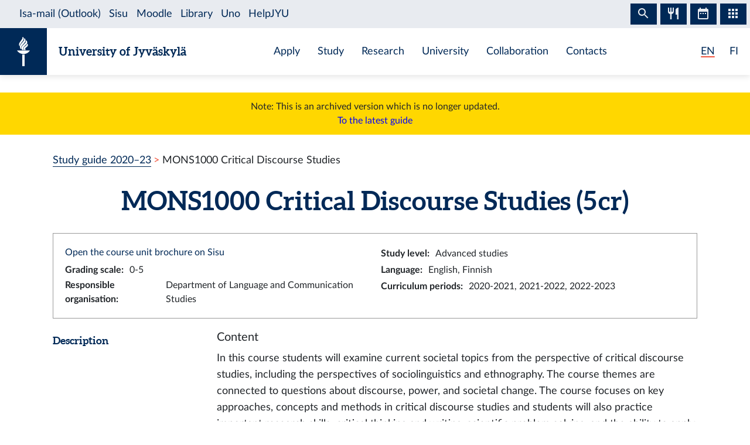

--- FILE ---
content_type: text/html; charset=utf-8
request_url: https://studyguide.jyu.fi/2021/en/courseunit/mons1000/
body_size: 7899
content:
<!DOCTYPE html><html lang="en" class="has-jybar"><head><meta charSet="utf-8"/><meta http-equiv="x-ua-compatible" content="ie=edge"/><meta name="viewport" content="width=device-width, initial-scale=1, shrink-to-fit=no"/><link href="/2021/styles.a96ef3a4f243d7345abf.css" rel="stylesheet" type="text/css"/><meta name="generator" content="Gatsby 2.21.7"/><link rel="icon" href="/2021/favicon-32x32.png?v=c840b864262da8cca336722e31d2301a"/><link rel="manifest" href="/2021/manifest_en.webmanifest"/><meta name="theme-color" content="#002957"/><link rel="apple-touch-icon" sizes="48x48" href="/2021/icons/icon-48x48.png?v=c840b864262da8cca336722e31d2301a"/><link rel="apple-touch-icon" sizes="72x72" href="/2021/icons/icon-72x72.png?v=c840b864262da8cca336722e31d2301a"/><link rel="apple-touch-icon" sizes="96x96" href="/2021/icons/icon-96x96.png?v=c840b864262da8cca336722e31d2301a"/><link rel="apple-touch-icon" sizes="144x144" href="/2021/icons/icon-144x144.png?v=c840b864262da8cca336722e31d2301a"/><link rel="apple-touch-icon" sizes="192x192" href="/2021/icons/icon-192x192.png?v=c840b864262da8cca336722e31d2301a"/><link rel="apple-touch-icon" sizes="256x256" href="/2021/icons/icon-256x256.png?v=c840b864262da8cca336722e31d2301a"/><link rel="apple-touch-icon" sizes="384x384" href="/2021/icons/icon-384x384.png?v=c840b864262da8cca336722e31d2301a"/><link rel="apple-touch-icon" sizes="512x512" href="/2021/icons/icon-512x512.png?v=c840b864262da8cca336722e31d2301a"/><style data-styled="" data-styled-version="5.1.0">.brHBuH{display:-webkit-box;display:-webkit-flex;display:-ms-flexbox;display:flex;-webkit-align-items:center;-webkit-box-align:center;-ms-flex-align:center;align-items:center;}/*!sc*/
.brHBuH:hover{-webkit-text-decoration:none;text-decoration:none;}/*!sc*/
data-styled.g1[id="BrandLogo__StyledExternalLink-i6whz0-0"]{content:"brHBuH,"}/*!sc*/
.iawLqL{font-size:20px;font-family:"Aleo",Georgia,"Times New Roman",Times,serif;line-height:1.2;}/*!sc*/
data-styled.g2[id="BrandLogo__StyledBrandText-i6whz0-1"]{content:"iawLqL,"}/*!sc*/
.djIUPQ li:nth-last-child(1){margin-left:25.22px;}/*!sc*/
@media (max-width:576px){.djIUPQ{padding-left:0;}.djIUPQ li:nth-last-child(1){margin-left:15px;}}/*!sc*/
data-styled.g3[id="LanguageSwitch__LanguageList-w2mdrh-0"]{content:"djIUPQ,"}/*!sc*/
.kheoFf{color:inherit;}/*!sc*/
.kheoFf:hover{cursor:pointer;color:inherit;-webkit-text-decoration:none;text-decoration:none;}/*!sc*/
data-styled.g4[id="LanguageSwitch__StyledLink-w2mdrh-1"]{content:"kheoFf,"}/*!sc*/
.bThgpW{position:relative;overflow:hidden;}/*!sc*/
.bThgpW::after{content:'';background-color:#f1563f;border-radius:5px;position:absolute;left:0;bottom:-2px;width:100%;height:2px;-webkit-transition:all 0.3s;transition:all 0.3s;}/*!sc*/
.bThgpW:hover::after{width:100%;}/*!sc*/
.duAqQW{position:relative;overflow:hidden;}/*!sc*/
.duAqQW::after{content:'';background-color:#f1563f;border-radius:5px;position:absolute;left:0;bottom:-2px;width:0;height:2px;-webkit-transition:all 0.3s;transition:all 0.3s;}/*!sc*/
.duAqQW:hover::after{width:100%;}/*!sc*/
data-styled.g5[id="LanguageSwitch__Underline-w2mdrh-2"]{content:"bThgpW,duAqQW,"}/*!sc*/
.cCnMPp{box-shadow:rgba(0,0,0,0.1) 0px 3px 10px;}/*!sc*/
data-styled.g6[id="Header__Navbar-sc-15fqmtv-0"]{content:"cCnMPp,"}/*!sc*/
.iCelII{width:auto;}/*!sc*/
@media (min-width:){.iCelII{width:auto;}}/*!sc*/
data-styled.g7[id="Header__LanguageWrapper-sc-15fqmtv-1"]{content:"iCelII,"}/*!sc*/
.ghCPep{box-shadow:rgba(0,0,0,0.1) 0px -3px 10px;}/*!sc*/
data-styled.g8[id="Footer__StyledFooter-sc-1ww75ni-0"]{content:"ghCPep,"}/*!sc*/
.kwvMek a{margin-left:38px;}/*!sc*/
@media (max-width:576px){.kwvMek{padding-top:25px;}}/*!sc*/
data-styled.g9[id="Footer__SocialLinksContainer-sc-1ww75ni-1"]{content:"kwvMek,"}/*!sc*/
.gEnpYy{color:#002957;font-size:25px;-webkit-transition:all 0.3s;transition:all 0.3s;}/*!sc*/
.gEnpYy:hover{color:#002957;opacity:0.7;}/*!sc*/
.dPeJJl{color:#002957;font-size:22px;-webkit-transition:all 0.3s;transition:all 0.3s;}/*!sc*/
.dPeJJl:hover{color:#002957;opacity:0.7;}/*!sc*/
data-styled.g10[id="Footer__StyledLink-sc-1ww75ni-2"]{content:"gEnpYy,dPeJJl,"}/*!sc*/
.dcvKVf{min-height:calc(100vh - 48px);display:-webkit-box;display:-webkit-flex;display:-ms-flexbox;display:flex;-webkit-flex-flow:column nowrap;-ms-flex-flow:column nowrap;flex-flow:column nowrap;}/*!sc*/
data-styled.g11[id="Layout__TopLevelContainer-q242yx-0"]{content:"dcvKVf,"}/*!sc*/
.jEdnhU{display:-webkit-box;display:-webkit-flex;display:-ms-flexbox;display:flex;-webkit-flex-flow:column nowrap;-ms-flex-flow:column nowrap;flex-flow:column nowrap;-webkit-align-items:center;-webkit-box-align:center;-ms-flex-align:center;align-items:center;margin-top:30px;}/*!sc*/
data-styled.g12[id="Layout__ContentSection-q242yx-1"]{content:"jEdnhU,"}/*!sc*/
.eKCLAz{background:gold;text-align:center;padding:12px;margin-bottom:30px;}/*!sc*/
.eKCLAz a{color:blue;}/*!sc*/
data-styled.g13[id="Layout__NotificationBox-q242yx-2"]{content:"eKCLAz,"}/*!sc*/
.eZbIau{display:-webkit-box;display:-webkit-flex;display:-ms-flexbox;display:flex;-webkit-align-items:center;-webkit-box-align:center;-ms-flex-align:center;align-items:center;font-size:18px;font-weight:bold;margin-bottom:0;}/*!sc*/
data-styled.g37[id="DataRow__FieldHeader-dgsuuv-0"]{content:"eZbIau,"}/*!sc*/
.hKtZao{display:-webkit-box;display:-webkit-flex;display:-ms-flexbox;display:flex;-webkit-align-items:center;-webkit-box-align:center;-ms-flex-align:center;align-items:center;margin-bottom:0;}/*!sc*/
.hKtZao a{color:#002957;border-color:#002957;}/*!sc*/
.hKtZao a:hover{color:#002957;-webkit-text-decoration:none;text-decoration:none;border-bottom-color:transparent;}/*!sc*/
data-styled.g38[id="DataRow__FieldContentCol-dgsuuv-1"]{content:"hKtZao,"}/*!sc*/
.jtuvgX{display:-webkit-box;display:-webkit-flex;display:-ms-flexbox;display:flex;-webkit-flex-flow:row nowrap;-ms-flex-flow:row nowrap;flex-flow:row nowrap;-webkit-box-pack:start;-webkit-justify-content:flex-start;-ms-flex-pack:start;justify-content:flex-start;-webkit-align-items:flex-start;-webkit-box-align:flex-start;-ms-flex-align:flex-start;align-items:flex-start;}/*!sc*/
.jtuvgX *{font-size:inherit;margin-left:0;padding-left:0;}/*!sc*/
.jtuvgX *:last-child{margin-bottom:0;}/*!sc*/
.jtuvgX ul{padding-left:15px;}/*!sc*/
data-styled.g39[id="DataRow__SmallRowContainer-dgsuuv-2"]{content:"jtuvgX,"}/*!sc*/
.ZltFm{min-height:28px;margin-right:10px;display:-webkit-box;display:-webkit-flex;display:-ms-flexbox;display:flex;-webkit-flex-flow:row nowrap;-ms-flex-flow:row nowrap;flex-flow:row nowrap;-webkit-align-items:center;-webkit-box-align:center;-ms-flex-align:center;align-items:center;}/*!sc*/
data-styled.g40[id="DataRow__SmallRowPart-dgsuuv-3"]{content:"ZltFm,"}/*!sc*/
.ZbLJi{border:1px solid #999;padding:20px;margin-bottom:20px;}/*!sc*/
data-styled.g41[id="CourseUnitPage__InfoBox-sc-12bkusc-0"]{content:"ZbLJi,"}/*!sc*/
.euYXmS{margin-bottom:0;font-size:18px;margin-right:8px;}/*!sc*/
data-styled.g42[id="CourseUnitPage__RealisationHeader-sc-12bkusc-1"]{content:"euYXmS,"}/*!sc*/
.cbgPom{-webkit-flex:0 1 auto;-ms-flex:0 1 auto;flex:0 1 auto;-webkit-align-items:baseline;-webkit-box-align:baseline;-ms-flex-align:baseline;align-items:baseline;display:-webkit-box;display:-webkit-flex;display:-ms-flexbox;display:flex;-webkit-flex-flow:row wrap;-ms-flex-flow:row wrap;flex-flow:row wrap;}/*!sc*/
data-styled.g43[id="CourseUnitPage__WrappingRowPart-sc-12bkusc-2"]{content:"cbgPom,"}/*!sc*/
.eVImbm{margin:10px 20px;}/*!sc*/
data-styled.g45[id="CourseUnitPage__RealisationPanel-sc-12bkusc-4"]{content:"eVImbm,"}/*!sc*/
.kQUodc{-webkit-flex:1 0 30px;-ms-flex:1 0 30px;flex:1 0 30px;border-bottom:1px dotted #002957;margin:0 12px;}/*!sc*/
data-styled.g46[id="CourseUnitPage__DividerLine-sc-12bkusc-5"]{content:"kQUodc,"}/*!sc*/
.bNPzhX{font-size:22px;}/*!sc*/
data-styled.g47[id="CourseUnitPage__CompletionMethodHeader-sc-12bkusc-6"]{content:"bNPzhX,"}/*!sc*/
.bQhxXa{-webkit-transition:color 200ms;transition:color 200ms;}/*!sc*/
data-styled.g48[id="CourseUnitPage__DimmableRow-sc-12bkusc-7"]{content:"bQhxXa,"}/*!sc*/
.ivTjNx{-webkit-transition:color 200ms;transition:color 200ms;cursor:pointer;}/*!sc*/
.ivTjNx:nth-child(4n + 3){background:#f6f7f7;}/*!sc*/
data-styled.g49[id="CourseUnitPage__MethodRow-sc-12bkusc-8"]{content:"ivTjNx,"}/*!sc*/
.gnbkSS{border:1px solid black;border-bottom:none;padding:6px 12px;}/*!sc*/
.gnbkSS::before{content:'';position:absolute;top:0;bottom:0;left:0;width:2px;background:transparent;-webkit-transition:background 200ms;transition:background 200ms;}/*!sc*/
data-styled.g50[id="CourseUnitPage__BorderedCol-sc-12bkusc-9"]{content:"gnbkSS,"}/*!sc*/
.hlomCO{max-width:40px;border-left:1px solid black;display:-webkit-box;display:-webkit-flex;display:-ms-flexbox;display:flex;-webkit-box-pack:center;-webkit-justify-content:center;-ms-flex-pack:center;justify-content:center;-webkit-align-items:center;-webkit-box-align:center;-ms-flex-align:center;align-items:center;font-weight:normal;}/*!sc*/
.hlomCO:nth-child(even){background:#f6f7f7;}/*!sc*/
.hlomCO::before{content:'';position:absolute;top:0;bottom:0;left:0;width:2px;background:transparent;-webkit-transition:background 200ms;transition:background 200ms;}/*!sc*/
.hlomCO::after{content:'';position:absolute;top:0;left:0;right:0;height:2px;background:transparent;-webkit-transition:background 200ms;transition:background 200ms;}/*!sc*/
data-styled.g51[id="CourseUnitPage__CrossColNoSeparator-sc-12bkusc-10"]{content:"hlomCO,"}/*!sc*/
.iFcKLZ{max-width:40px;border-left:1px solid black;display:-webkit-box;display:-webkit-flex;display:-ms-flexbox;display:flex;-webkit-box-pack:center;-webkit-justify-content:center;-ms-flex-pack:center;justify-content:center;-webkit-align-items:center;-webkit-box-align:center;-ms-flex-align:center;align-items:center;font-weight:normal;border-top:1px solid #002957;}/*!sc*/
.iFcKLZ:nth-child(even){background:#f6f7f7;}/*!sc*/
.iFcKLZ::before{content:'';position:absolute;top:0;bottom:0;left:0;width:2px;background:transparent;-webkit-transition:background 200ms;transition:background 200ms;}/*!sc*/
.iFcKLZ::after{content:'';position:absolute;top:0;left:0;right:0;height:2px;background:transparent;-webkit-transition:background 200ms;transition:background 200ms;}/*!sc*/
data-styled.g52[id="CourseUnitPage__CrossCol-sc-12bkusc-11"]{content:"iFcKLZ,"}/*!sc*/
.bKWldw{border-bottom:1px solid #002957;}/*!sc*/
data-styled.g53[id="CourseUnitPage__BottomRow-sc-12bkusc-12"]{content:"bKWldw,"}/*!sc*/
.eAWVIf{padding-left:25px;}/*!sc*/
data-styled.g54[id="CourseUnitPage__LessPaddedUl-sc-12bkusc-13"]{content:"eAWVIf,"}/*!sc*/
</style><title data-react-helmet="true">Critical Discourse Studies — University of Jyväskylä Study Guide</title><link data-react-helmet="true" rel="canonical" href="https://studyguide.jyu.fi/en/courseunit/mons1000/"/><link data-react-helmet="true" rel="alternate" href="/2021/fi/opintojakso/mons1000/" hrefLang="fi"/><link data-react-helmet="true" rel="alternate" href="/2021/en/courseunit/mons1000/" hrefLang="en"/><meta data-react-helmet="true" name="twitter:card" content="summary"/><meta data-react-helmet="true" name="twitter:image" content="https://studyguide.jyu.fi/static/ce372135c0eba53ba436e0bd6889bb91/logo.png"/><meta data-react-helmet="true" name="twitter:title" content="Critical Discourse Studies — University of Jyväskylä Study Guide"/><meta data-react-helmet="true" name="twitter:url" content="https://studyguide.jyu.fi/en/courseunit/mons1000/"/><meta data-react-helmet="true" property="og:image" content="https://studyguide.jyu.fi/static/ce372135c0eba53ba436e0bd6889bb91/logo.png"/><meta data-react-helmet="true" property="og:image:type" content="image/png"/><meta data-react-helmet="true" property="og:site_name" content="University of Jyväskylä Study Guide"/><meta data-react-helmet="true" property="og:title" content="Critical Discourse Studies — University of Jyväskylä Study Guide"/><meta data-react-helmet="true" property="og:type" content="website"/><meta data-react-helmet="true" property="og:url" content="https://studyguide.jyu.fi/en/courseunit/mons1000/"/><link rel="preconnect" href="//piwik.app.jyu.fi"/><link rel="sitemap" type="application/xml" href="/2021/sitemap.xml"/><script src="https://jybar.app.jyu.fi/loader.js" data-name="jybar" async="" data-nocollapse="1"></script><link as="script" rel="preload" href="/2021/webpack-runtime-7b1d35be59dbc64afea1.js"/><link as="script" rel="preload" href="/2021/framework-e6fcb6227d976f0a1991.js"/><link as="script" rel="preload" href="/2021/a9a7754c-0ea795c5668d4116a4b3.js"/><link as="script" rel="preload" href="/2021/cb1608f2-cc8189ffaba789bd7ea1.js"/><link as="script" rel="preload" href="/2021/app-edd566ea679af0b87a1e.js"/><link as="script" rel="preload" href="/2021/styles-8636a280cbc61d53ad10.js"/><link as="script" rel="preload" href="/2021/29107295-9b8948059ff0695f427a.js"/><link as="script" rel="preload" href="/2021/d26281d9f2a1cd0098da8eea625ace23a2ca8072-8d38d21f1103469d04ae.js"/><link as="script" rel="preload" href="/2021/499f3ebf9ba68e975685a143d48f7d9f94698d73-213138fe7a75a8911a16.js"/><link as="script" rel="preload" href="/2021/component---src-templates-module-page-tsx-1ca6c1799192ac906fa1.js"/><link as="fetch" rel="preload" href="/2021/page-data/en/courseunit/mons1000/page-data.json" crossorigin="anonymous"/><link as="fetch" rel="preload" href="/2021/page-data/app-data.json" crossorigin="anonymous"/></head><body><div id="___gatsby"><div style="outline:none" tabindex="-1" id="gatsby-focus-wrapper"><div class="Layout__TopLevelContainer-q242yx-0 dcvKVf"><div class="mb-60px mb-md-110px"><nav id="skip-links" aria-label="Shortcuts" data-nosnippet="data-nosnippet"><a class="sr-only sr-only-focusable position-absolute bg-white" style="z-index:1" href="#content">Skip to content</a></nav><header class="Header__Navbar-sc-15fqmtv-0 cCnMPp navbar navbar-white"><div class="d-flex justify-content-between w-100" data-nosnippet="data-nosnippet"><div class="d-flex align-items-center " data-nosnippet="data-nosnippet"><a class="BrandLogo__StyledExternalLink-i6whz0-0 brHBuH d-flex align-items-center" href="https://www.jyu.fi/en"><div class="site-logo-container"><span class="site-logo"></span></div><span class="BrandLogo__StyledBrandText-i6whz0-1 iawLqL font-weight-bold ml-2 ml-sm-20px text-blue">University of Jyväskylä</span></a></div><div class="site-links-container d-none d-lg-flex"><ul class="d-flex justify-content-around align-items-center mx-auto mb-0 pl-0 h-100"><li><a href="https://www.jyu.fi/en/apply">Apply</a></li><li><a href="https://www.jyu.fi/en/study">Study</a></li><li><a href="https://www.jyu.fi/en/research">Research</a></li><li><a href="https://www.jyu.fi/en/university">University</a></li><li><a href="https://www.jyu.fi/en/collaboration">Collaboration</a></li><li><a href="https://www.jyu.fi/en/contacts">Contacts</a></li></ul></div><div class="Header__LanguageWrapper-sc-15fqmtv-1 iCelII Language-switch d-flex align-items-center justify-content-center mr-3 mr-sm-4"><nav class="text-blue language-switch" aria-label="Language menu, kielivalikko"><ul class="LanguageSwitch__LanguageList-w2mdrh-0 djIUPQ d-inline-flex mb-0"><li class="d-inline"><span color="#f1563f" width="2px" class="LanguageSwitch__Underline-w2mdrh-2 bThgpW">EN</span></li><li class="d-inline"><a lang="fi" aria-label="Suomi: vaihda kieli suomeksi" class="LanguageSwitch__StyledLink-w2mdrh-1 kheoFf" href="/2021/fi/opintojakso/mons1000/"><span color="#f1563f" width="2px" class="LanguageSwitch__Underline-w2mdrh-2 duAqQW">FI</span></a></li></ul></nav></div></div></header><div class="Layout__NotificationBox-q242yx-2 eKCLAz">Note: This is an archived version which is no longer updated.<br/><a href="https://studyguide.jyu.fi">To the latest guide</a></div><div data-nosnippet="data-nosnippet" class="container"><nav aria-label="breadcrumb"><ol class="breadcrumb"><li class="breadcrumb-item"><a href="/2021/en/">Study guide 2020–23</a></li><li class="breadcrumb-item active" aria-current="page">MONS1000 Critical Discourse Studies</li></ol></nav></div><section id="content" role="main" class="Layout__ContentSection-q242yx-1 jEdnhU"><div class="container-md"><h1 class="text-center mb-30px">MONS1000 Critical Discourse Studies (5 cr)</h1><div class="CourseUnitPage__InfoBox-sc-12bkusc-0 ZbLJi container-fluid"><div class="row"><div class="col-md-6 col-12"><a href="https://sisu.jyu.fi/student/courseunit/otm-9d19c3fd-b3f8-4081-8fcd-942d2ba97a67/brochure" target="_blank" rel="noopener noreferrer">Open the course unit brochure on Sisu</a></div><div class="col-md-6 col-12"><div class="DataRow__SmallRowContainer-dgsuuv-2 jtuvgX"><div class="DataRow__SmallRowPart-dgsuuv-3 ZltFm"><b>Study level<!-- -->:</b></div><div class="DataRow__SmallRowPart-dgsuuv-3 ZltFm">Advanced studies</div></div></div><div class="col-md-6 col-12"><div class="DataRow__SmallRowContainer-dgsuuv-2 jtuvgX"><div class="DataRow__SmallRowPart-dgsuuv-3 ZltFm"><b>Grading scale<!-- -->:</b></div><div class="DataRow__SmallRowPart-dgsuuv-3 ZltFm">0-5</div></div></div><div class="col-md-6 col-12"><div class="DataRow__SmallRowContainer-dgsuuv-2 jtuvgX"><div class="DataRow__SmallRowPart-dgsuuv-3 ZltFm"><b>Language<!-- -->:</b></div><div class="DataRow__SmallRowPart-dgsuuv-3 ZltFm">English, Finnish</div></div></div><div class="col-md-6 col-12"><div class="DataRow__SmallRowContainer-dgsuuv-2 jtuvgX"><div class="DataRow__SmallRowPart-dgsuuv-3 ZltFm"><b>Responsible organisation<!-- -->:</b></div><div class="DataRow__SmallRowPart-dgsuuv-3 ZltFm">Department of Language and Communication Studies</div></div></div><div class="col-md-6 col-12"><div class="DataRow__SmallRowContainer-dgsuuv-2 jtuvgX"><div class="DataRow__SmallRowPart-dgsuuv-3 ZltFm"><b>Curriculum periods<!-- -->:</b></div><div class="DataRow__SmallRowPart-dgsuuv-3 ZltFm">2020-2021, 2021-2022, 2022-2023</div></div></div></div></div><div><div class="mb-3 row"><div class="col-lg col-12"><h2 class="DataRow__FieldHeader-dgsuuv-0 eZbIau">Description</h2></div><div class="DataRow__FieldContentCol-dgsuuv-1 hKtZao col-lg-9 col-12"><div><span><h5>Content</h5><p>In this course students will examine current societal topics from the perspective of critical discourse studies, including the perspectives of sociolinguistics and ethnography. The course themes are connected to questions about discourse, power, and societal change. The course focuses on key approaches, concepts and methods in critical discourse studies and students will also practice important research skills: critical thinking and writing, scientific problem solving, and the ability to apply acquired knowledge as a multidisciplinary language expert.</p><h5>Completion methods</h5><p>Reading circle, presentations<br /></p><h5>Assessment details</h5><p></p><p>Reading circle: participation in class and final presentation. More detailed assessment criteria will be provided as part of the instructions for the course.</p></span></div></div></div><div class="mb-3 row"><div class="col-lg col-12"><h2 class="DataRow__FieldHeader-dgsuuv-0 eZbIau">Learning outcomes</h2></div><div class="DataRow__FieldContentCol-dgsuuv-1 hKtZao col-lg-9 col-12"><div><span><p>After completing the course the student</p><ul><li>understands the role of discourse in societal questions</li><li>knows central approaches, concepts and methods in critical discourse studies</li><li>is able to apply critical discourse studies in discussions of societal questions</li><li>has practiced research skills and developed her/his problem solving skills</li></ul></span></div></div></div><div class="mb-3 row"><div class="col-lg col-12"><h2 class="DataRow__FieldHeader-dgsuuv-0 eZbIau">Additional information</h2></div><div class="DataRow__FieldContentCol-dgsuuv-1 hKtZao col-lg-9 col-12"><div><span><p>The  contact teaching course is organised either in Finnish or English in each academic year - check the information in the teaching schedule.</p></span></div></div></div><div class="mb-3 row"><div class="col-lg col-12"><h2 class="DataRow__FieldHeader-dgsuuv-0 eZbIau">Description of prerequisites</h2></div><div class="DataRow__FieldContentCol-dgsuuv-1 hKtZao col-lg-9 col-12"><div><span>LAGIC students: LACS1011 Introduction to Language and Discourse; LACS1012 Globalization, Language and Society<br /><p><br /></p><p>APPLANG students: SOKS105 Introduction to Applied Language Studies for the Changing Society; SOKS1006 Key Themes and Questions in Applied Language Studies</p><br />Other students: MONA1000 Introduction to Discourse Studies (earlier code KLSA324)</span></div></div></div><div class="mb-3 row"><div class="col-lg col-12"><h2 class="DataRow__FieldHeader-dgsuuv-0 eZbIau">Recommended prerequisites</h2></div><div class="DataRow__FieldContentCol-dgsuuv-1 hKtZao col-lg-9 col-12"><div><ul class="CourseUnitPage__LessPaddedUl-sc-12bkusc-13 eAWVIf"><li>Prerequisite group 1<ul class="CourseUnitPage__LessPaddedUl-sc-12bkusc-13 eAWVIf"><li><a href="/2021/en/courseunit/mona1000/">MONA1000 Introduction to Discourse Studies (5 cr)</a></li></ul></li><div>OR</div><li>Prerequisite group 2<ul class="CourseUnitPage__LessPaddedUl-sc-12bkusc-13 eAWVIf"><li><div><span>KLSA324 Introduction to Discourse Analysis Research (0 cr)</span><span class="ml-4 text-muted"><small>Not published for this curriculum period</small></span></div></li></ul></li><div>OR</div><li>Prerequisite group 3<ul class="CourseUnitPage__LessPaddedUl-sc-12bkusc-13 eAWVIf"><li><a href="/2021/en/courseunit/lacs1011/">LACS1011 Introduction to Language and Discourse (5 cr)</a></li><li><a href="/2021/en/courseunit/lacs1012/">LACS1012 Globalization, Language and Society (5 cr)</a></li></ul></li></ul></div></div></div><div class="mb-3 row"><div class="col-lg col-12"><h2 class="DataRow__FieldHeader-dgsuuv-0 eZbIau">Study materials</h2></div><div class="DataRow__FieldContentCol-dgsuuv-1 hKtZao col-lg-9 col-12"><div><span><p>Only the book</p><p>Heller, Monica, Pietikäinen Sari and Pujolar Joan (in print) Critical Language Research: How to Study Language Issues that Matter. Routledge. </p></span></div></div></div><div class="mb-3 row"><div class="col-lg col-12"><h2 class="DataRow__FieldHeader-dgsuuv-0 eZbIau">Literature</h2></div><div class="DataRow__FieldContentCol-dgsuuv-1 hKtZao col-lg-9 col-12"><div><ul><li><span>Heller, Monica, Pietikäinen Sari and Pujolar Joan (in print) Critical Language Research: How to Study Language Issues that Matter. Routledge.</span></li><li><span>Pietikäinen, Sari ja Anne Mäntynen (2019). Uusi kurssi kohti diskurssia. Vastapaino.</span></li></ul></div></div></div></div><h2 class="mb-3">Completion methods</h2><div class="container-fluid"><div tabindex="0" dim="0" class="CourseUnitPage__DimmableRow-sc-12bkusc-7 CourseUnitPage__MethodRow-sc-12bkusc-8 ivTjNx row"><div highlight="0" class="CourseUnitPage__BorderedCol-sc-12bkusc-9 gnbkSS col"><h3 class="CourseUnitPage__CompletionMethodHeader-sc-12bkusc-6 bNPzhX">Method 1</h3><div class="DataRow__SmallRowContainer-dgsuuv-2 jtuvgX"><div class="DataRow__SmallRowPart-dgsuuv-3 ZltFm"><b>Description<!-- -->:</b></div><div class="DataRow__SmallRowPart-dgsuuv-3 ZltFm"><div>Kurssi järjestetään eri vuosina vaihtelevasti suomeksi tai englanniksi - tarkista tiedot opetusohjelmasta.</div></div></div><div class="DataRow__SmallRowContainer-dgsuuv-2 jtuvgX"><div class="DataRow__SmallRowPart-dgsuuv-3 ZltFm"><b>Evaluation criteria<!-- -->:</b></div><div class="DataRow__SmallRowPart-dgsuuv-3 ZltFm">Oppimistehtävät, aktiivinen osallistuminen kontaktiopetukseen (väh. 80% tapaamisista oltava läsnä) ja ryhmätyöskentelyyn</div></div><div class="mt-1"><div>Select all marked parts</div></div></div></div><div class="row"><div highlight="0" class="CourseUnitPage__CrossColNoSeparator-sc-12bkusc-10 hlomCO col"></div><div highlight="0" highlighttop="0" class="CourseUnitPage__CrossColNoSeparator-sc-12bkusc-10 CourseUnitPage__CrossCol-sc-12bkusc-11 iFcKLZ col"></div><div class="CourseUnitPage__BorderedCol-sc-12bkusc-9 gnbkSS col"></div></div><div tabindex="0" dim="0" class="CourseUnitPage__DimmableRow-sc-12bkusc-7 CourseUnitPage__MethodRow-sc-12bkusc-8 ivTjNx row"><div highlight="0" class="CourseUnitPage__BorderedCol-sc-12bkusc-9 gnbkSS col"><h3 class="CourseUnitPage__CompletionMethodHeader-sc-12bkusc-6 bNPzhX">Method 2</h3><div class="DataRow__SmallRowContainer-dgsuuv-2 jtuvgX"><div class="DataRow__SmallRowPart-dgsuuv-3 ZltFm"><b>Description<!-- -->:</b></div><div class="DataRow__SmallRowPart-dgsuuv-3 ZltFm"><div>Reading circle is only organized in English.</div></div></div><div class="DataRow__SmallRowContainer-dgsuuv-2 jtuvgX"><div class="DataRow__SmallRowPart-dgsuuv-3 ZltFm"><b>Evaluation criteria<!-- -->:</b></div><div class="DataRow__SmallRowPart-dgsuuv-3 ZltFm">Participation in class and final presentation. More detailed assessment criteria will be provided as part of the instructions for the course.</div></div><div class="mt-1"><div>Select all marked parts</div></div></div></div><div class="row"><div highlight="0" highlighttop="0" class="CourseUnitPage__CrossColNoSeparator-sc-12bkusc-10 CourseUnitPage__CrossCol-sc-12bkusc-11 iFcKLZ col"></div><div highlight="0" class="CourseUnitPage__CrossColNoSeparator-sc-12bkusc-10 hlomCO col"></div><div class="CourseUnitPage__BorderedCol-sc-12bkusc-9 gnbkSS col"><b>Parts of the completion methods</b></div></div><div dim="0" class="CourseUnitPage__DimmableRow-sc-12bkusc-7 bQhxXa row"><div highlight="0" class="CourseUnitPage__CrossColNoSeparator-sc-12bkusc-10 CourseUnitPage__CrossCol-sc-12bkusc-11 iFcKLZ col"><span aria-label="Belongs to method 1">x</span></div><div highlight="0" class="CourseUnitPage__CrossColNoSeparator-sc-12bkusc-10 CourseUnitPage__CrossCol-sc-12bkusc-11 iFcKLZ col"></div><div class="CourseUnitPage__BorderedCol-sc-12bkusc-9 gnbkSS col"><h3 class="CourseUnitPage__CompletionMethodHeader-sc-12bkusc-6 bNPzhX">Teaching (5 cr)</h3><div class="DataRow__SmallRowContainer-dgsuuv-2 jtuvgX"><div class="DataRow__SmallRowPart-dgsuuv-3 ZltFm"><b>Type<!-- -->:</b></div><div class="DataRow__SmallRowPart-dgsuuv-3 ZltFm">Participation in teaching</div></div><div class="DataRow__SmallRowContainer-dgsuuv-2 jtuvgX"><div class="DataRow__SmallRowPart-dgsuuv-3 ZltFm"><b>Grading scale<!-- -->:</b></div><div class="DataRow__SmallRowPart-dgsuuv-3 ZltFm">0-5</div></div><div class="DataRow__SmallRowContainer-dgsuuv-2 jtuvgX"><div class="DataRow__SmallRowPart-dgsuuv-3 ZltFm"><b>Evaluation criteria<!-- -->:</b></div><div class="DataRow__SmallRowPart-dgsuuv-3 ZltFm">Oppimistehtävät, aktiivinen osallistuminen kontaktiopetukseen (väh. 80% tapaamisista oltava läsnä) ja ryhmätyöskentelyyn</div></div><div class="DataRow__SmallRowContainer-dgsuuv-2 jtuvgX"><div class="DataRow__SmallRowPart-dgsuuv-3 ZltFm"><b>Language<!-- -->:</b></div><div class="DataRow__SmallRowPart-dgsuuv-3 ZltFm">Finnish</div></div><div class="DataRow__SmallRowContainer-dgsuuv-2 jtuvgX"><div class="DataRow__SmallRowPart-dgsuuv-3 ZltFm"><b>Study methods<!-- -->:</b></div><div class="DataRow__SmallRowPart-dgsuuv-3 ZltFm"><div><p>Kontaktiopetus, ryhmätyöskentely, oppimistehtävät</p></div></div></div><div class="DataRow__SmallRowContainer-dgsuuv-2 jtuvgX"><div class="DataRow__SmallRowPart-dgsuuv-3 ZltFm"><b>Literature<!-- -->:</b></div><div class="DataRow__SmallRowPart-dgsuuv-3 ZltFm"><ul><li><span>Heller, Monica, Pietikäinen Sari and Pujolar Joan (in print) Critical Language Research: How to Study Language Issues that Matter. Routledge.</span></li><li><span>Pietikäinen, Sari ja Anne Mäntynen (2019). Uusi kurssi kohti diskurssia. Vastapaino.</span></li></ul></div></div><div data-accordion-component="Accordion" class="accordion"><h4 class="mt-1">Teaching</h4><div data-accordion-component="AccordionItem" class="accordion__item"><div data-accordion-component="AccordionItemHeading" role="heading" class="accordion__heading" aria-level="3"><div id="accordion__heading-jy-CUR-15580" aria-disabled="false" aria-expanded="false" aria-controls="accordion__panel-jy-CUR-15580" role="button" tabindex="0" class="accordion__button" data-accordion-component="AccordionItemButton"><div class="d-flex justify-content-between align-items-center mt-2"><div class="CourseUnitPage__WrappingRowPart-sc-12bkusc-2 cbgPom"><h5 class="CourseUnitPage__RealisationHeader-sc-12bkusc-1 euYXmS">1/10–3/20/2022<!-- --> <!-- -->Lectures</h5><div></div></div><span class="CourseUnitPage__DividerLine-sc-12bkusc-5 kQUodc"></span></div></div></div><div data-accordion-component="AccordionItemPanel" class="CourseUnitPage__RealisationPanel-sc-12bkusc-4 eVImbm" aria-hidden="true" aria-labelledby="accordion__heading-jy-CUR-15580" id="accordion__panel-jy-CUR-15580" hidden=""><div class="DataRow__SmallRowContainer-dgsuuv-2 jtuvgX"><div class="DataRow__SmallRowPart-dgsuuv-3 ZltFm"><b>Enrolment period<!-- -->:</b></div><div class="DataRow__SmallRowPart-dgsuuv-3 ZltFm">8/12/2021 9:00 AM–1/6/2022 11:59 PM</div></div><div class="DataRow__SmallRowContainer-dgsuuv-2 jtuvgX"><div class="DataRow__SmallRowPart-dgsuuv-3 ZltFm"><b>Type<!-- -->:</b></div><div class="DataRow__SmallRowPart-dgsuuv-3 ZltFm">Lectures</div></div><div class="DataRow__SmallRowContainer-dgsuuv-2 jtuvgX"><div class="DataRow__SmallRowPart-dgsuuv-3 ZltFm"><b>Language<!-- -->:</b></div><div class="DataRow__SmallRowPart-dgsuuv-3 ZltFm">Finnish</div></div><div class="DataRow__SmallRowContainer-dgsuuv-2 jtuvgX"><div class="DataRow__SmallRowPart-dgsuuv-3 ZltFm"><b>Responsible organisation<!-- -->:</b></div><div class="DataRow__SmallRowPart-dgsuuv-3 ZltFm">Department of Language and Communication Studies</div></div></div></div></div></div></div><div dim="0" class="CourseUnitPage__DimmableRow-sc-12bkusc-7 bQhxXa row"><div highlight="0" class="CourseUnitPage__CrossColNoSeparator-sc-12bkusc-10 CourseUnitPage__CrossCol-sc-12bkusc-11 iFcKLZ col"></div><div highlight="0" class="CourseUnitPage__CrossColNoSeparator-sc-12bkusc-10 CourseUnitPage__CrossCol-sc-12bkusc-11 iFcKLZ col"><span aria-label="Belongs to method 2">x</span></div><div class="CourseUnitPage__BorderedCol-sc-12bkusc-9 gnbkSS col"><h3 class="CourseUnitPage__CompletionMethodHeader-sc-12bkusc-6 bNPzhX">Reading Circle (5 cr)</h3><div class="DataRow__SmallRowContainer-dgsuuv-2 jtuvgX"><div class="DataRow__SmallRowPart-dgsuuv-3 ZltFm"><b>Type<!-- -->:</b></div><div class="DataRow__SmallRowPart-dgsuuv-3 ZltFm">Participation in teaching</div></div><div class="DataRow__SmallRowContainer-dgsuuv-2 jtuvgX"><div class="DataRow__SmallRowPart-dgsuuv-3 ZltFm"><b>Grading scale<!-- -->:</b></div><div class="DataRow__SmallRowPart-dgsuuv-3 ZltFm">0-5</div></div><div class="DataRow__SmallRowContainer-dgsuuv-2 jtuvgX"><div class="DataRow__SmallRowPart-dgsuuv-3 ZltFm"><b>Evaluation criteria<!-- -->:</b></div><div class="DataRow__SmallRowPart-dgsuuv-3 ZltFm">Participation in class and final presentation. More detailed assessment criteria will be provided as part of the instructions for the course.</div></div><div class="DataRow__SmallRowContainer-dgsuuv-2 jtuvgX"><div class="DataRow__SmallRowPart-dgsuuv-3 ZltFm"><b>Language<!-- -->:</b></div><div class="DataRow__SmallRowPart-dgsuuv-3 ZltFm">English</div></div><div class="DataRow__SmallRowContainer-dgsuuv-2 jtuvgX"><div class="DataRow__SmallRowPart-dgsuuv-3 ZltFm"><b>Study methods<!-- -->:</b></div><div class="DataRow__SmallRowPart-dgsuuv-3 ZltFm"><div><p>Reading circle, presentations.</p></div></div></div><div class="DataRow__SmallRowContainer-dgsuuv-2 jtuvgX"><div class="DataRow__SmallRowPart-dgsuuv-3 ZltFm"><b>Literature<!-- -->:</b></div><div class="DataRow__SmallRowPart-dgsuuv-3 ZltFm"><ul><li><span>Heller, Monica, Pietikäinen Sari and Pujolar Joan (in print) Critical Language Research: How to Study Language Issues that Matter. Routledge.</span></li></ul></div></div><span class="text-muted">No published teaching</span></div></div><div class="CourseUnitPage__BottomRow-sc-12bkusc-12 bKWldw row"></div></div></div></section></div><footer id="footer" class="Footer__StyledFooter-sc-1ww75ni-0 ghCPep d-flex flex-column flex-sm-row flex-wrap justify-content-between w-100 mt-auto mt-110px"><div class="d-flex align-items-center " data-nosnippet="data-nosnippet"><a class="BrandLogo__StyledExternalLink-i6whz0-0 brHBuH d-flex align-items-center" href="https://www.jyu.fi/en"><div class="site-logo-container"><span class="site-logo"></span></div><span class="BrandLogo__StyledBrandText-i6whz0-1 iawLqL font-weight-bold ml-2 ml-sm-20px ">University of Jyväskylä</span></a></div><div class="Footer__SocialLinksContainer-sc-1ww75ni-1 kwvMek d-flex my-2 my-sm-0 justify-content-center align-items-center mx-auto" data-nosnippet="data-nosnippet"><a href="https://www.facebook.com/JyvaskylaUniversity/" font-size="25px" aria-label="Go to the University of Jyväskylä Facebook page" class="Footer__StyledLink-sc-1ww75ni-2 gEnpYy ml-0"></a><a href="https://www.instagram.com/uniofjyvaskyla/" font-size="25px" aria-label="Go to the University of Jyväskylä Instagram page" class="Footer__StyledLink-sc-1ww75ni-2 gEnpYy"></a><a href="https://www.linkedin.com/school/166642/" font-size="25px" aria-label="Go to the University of Jyväskylä Linkedin page" class="Footer__StyledLink-sc-1ww75ni-2 gEnpYy"></a><a href="https://twitter.com/uniofjyvaskyla" font-size="22px" aria-label="Go to the University of Jyväskylä Twitter page" class="Footer__StyledLink-sc-1ww75ni-2 dPeJJl"></a><a href="https://www.youtube.com/user/JyvaskylaUniversity" font-size="25px" aria-label="Go to the University of Jyväskylä Youtube page" class="Footer__StyledLink-sc-1ww75ni-2 gEnpYy"></a></div><div class="d-flex flex-column flex-sm-row justify-content-center align-items-center mr-0 mr-sm-3" data-nosnippet="data-nosnippet"><div class="d-flex my-2 my-sm-0"><div class="AccessibilityContainer"><a class="textLink" aria-label="Go to JYU accessibility page" href="/2021/en/accessibility"> <!-- -->Accessibility<!-- --> </a></div></div></div></footer></div></div><div id="gatsby-announcer" style="position:absolute;top:0;width:1px;height:1px;padding:0;overflow:hidden;clip:rect(0, 0, 0, 0);white-space:nowrap;border:0" aria-live="assertive" aria-atomic="true"></div></div><script>
    window.dev = undefined
    if (window.dev === true || !(navigator.doNotTrack === '1' || window.doNotTrack === '1')) {
      window._paq = window._paq || [];
      
      
      
      window._paq.push(['setTrackerUrl', '//piwik.app.jyu.fi/piwik.php']);
      window._paq.push(['setSiteId', '12']);
      window._paq.push(['enableHeartBeatTimer']);
      window.start = new Date();

      (function() {
        var d=document, g=d.createElement('script'), s=d.getElementsByTagName('script')[0];
        g.type='text/javascript'; g.async=true; g.defer=true; g.src='//piwik.app.jyu.fi/piwik.js'; s.parentNode.insertBefore(g,s);
      })();

      if (window.dev === true) {
        console.debug('[Matomo] Tracking initialized')
        console.debug('[Matomo] matomoUrl: //piwik.app.jyu.fi, siteId: 12')
      }
    }
  </script><noscript><img src="//piwik.app.jyu.fi/piwik.php?idsite=12&rec=1&url=https://opinto-opas.jyu.fi/en/courseunit/mons1000/" style="border:0" alt="tracker" /></noscript><script id="gatsby-script-loader">/*<![CDATA[*/window.pagePath="/en/courseunit/mons1000/";/*]]>*/</script><script id="gatsby-chunk-mapping">/*<![CDATA[*/window.___chunkMapping={"app":["/app-edd566ea679af0b87a1e.js"],"component---src-pages-404-tsx":["/component---src-pages-404-tsx-18eef84962056827f273.js"],"component---src-pages-en-accessibility-tsx":["/component---src-pages-en-accessibility-tsx-405aacbc84cfad10a005.js"],"component---src-pages-en-archive-tsx":["/component---src-pages-en-archive-tsx-e3ea4d673247db4477c0.js"],"component---src-pages-en-index-tsx":["/component---src-pages-en-index-tsx-658dea4e50377b82e8e8.js"],"component---src-pages-en-organisations-tsx":["/component---src-pages-en-organisations-tsx-a07ef751ce7f467a7fe6.js"],"component---src-pages-en-search-tsx":["/component---src-pages-en-search-tsx-b10321f990e68b7a41c6.js"],"component---src-pages-fi-arkisto-tsx":["/component---src-pages-fi-arkisto-tsx-feac66797276087a729a.js"],"component---src-pages-fi-haku-tsx":["/component---src-pages-fi-haku-tsx-e2bca635931dcf16db78.js"],"component---src-pages-fi-index-tsx":["/component---src-pages-fi-index-tsx-ef52d82923ffe66dfe25.js"],"component---src-pages-fi-saavutettavuus-tsx":["/component---src-pages-fi-saavutettavuus-tsx-a201f76f419f7a2cab38.js"],"component---src-pages-fi-yksikot-tsx":["/component---src-pages-fi-yksikot-tsx-f2516926789ae52bf279.js"],"component---src-pages-index-tsx":["/component---src-pages-index-tsx-4231a96f6d8df2d2a261.js"],"component---src-templates-content-page-tsx":[],"component---src-templates-course-unit-page-tsx":[],"component---src-templates-education-page-tsx":["/component---src-templates-education-page-tsx-afc48ce65890757c2797.js"],"component---src-templates-module-page-tsx":["/component---src-templates-module-page-tsx-1ca6c1799192ac906fa1.js"],"component---src-templates-open-university-page-tsx":["/component---src-templates-open-university-page-tsx-449a9a195cd1de4a64e3.js"],"component---src-templates-organisation-page-tsx":["/component---src-templates-organisation-page-tsx-35d3bd4b98dea1a0f062.js"]};/*]]>*/</script><script src="/2021/component---src-templates-module-page-tsx-1ca6c1799192ac906fa1.js" async=""></script><script src="/2021/499f3ebf9ba68e975685a143d48f7d9f94698d73-213138fe7a75a8911a16.js" async=""></script><script src="/2021/d26281d9f2a1cd0098da8eea625ace23a2ca8072-8d38d21f1103469d04ae.js" async=""></script><script src="/2021/29107295-9b8948059ff0695f427a.js" async=""></script><script src="/2021/styles-8636a280cbc61d53ad10.js" async=""></script><script src="/2021/app-edd566ea679af0b87a1e.js" async=""></script><script src="/2021/cb1608f2-cc8189ffaba789bd7ea1.js" async=""></script><script src="/2021/a9a7754c-0ea795c5668d4116a4b3.js" async=""></script><script src="/2021/framework-e6fcb6227d976f0a1991.js" async=""></script><script src="/2021/webpack-runtime-7b1d35be59dbc64afea1.js" async=""></script></body></html>

--- FILE ---
content_type: application/javascript
request_url: https://studyguide.jyu.fi/2021/webpack-runtime-7b1d35be59dbc64afea1.js
body_size: 1495
content:
!function(e){function t(t){for(var r,c,s=t[0],f=t[1],p=t[2],u=0,d=[];u<s.length;u++)c=s[u],Object.prototype.hasOwnProperty.call(a,c)&&a[c]&&d.push(a[c][0]),a[c]=0;for(r in f)Object.prototype.hasOwnProperty.call(f,r)&&(e[r]=f[r]);for(i&&i(t);d.length;)d.shift()();return o.push.apply(o,p||[]),n()}function n(){for(var e,t=0;t<o.length;t++){for(var n=o[t],r=!0,s=1;s<n.length;s++){var f=n[s];0!==a[f]&&(r=!1)}r&&(o.splice(t--,1),e=c(c.s=n[0]))}return e}var r={},a={25:0},o=[];function c(t){if(r[t])return r[t].exports;var n=r[t]={i:t,l:!1,exports:{}};return e[t].call(n.exports,n,n.exports,c),n.l=!0,n.exports}c.e=function(e){var t=[],n=a[e];if(0!==n)if(n)t.push(n[2]);else{var r=new Promise((function(t,r){n=a[e]=[t,r]}));t.push(n[2]=r);var o,s=document.createElement("script");s.charset="utf-8",s.timeout=120,c.nc&&s.setAttribute("nonce",c.nc),s.src=function(e){return c.p+""+({1:"d26281d9f2a1cd0098da8eea625ace23a2ca8072",2:"499f3ebf9ba68e975685a143d48f7d9f94698d73",3:"29107295",4:"148701fe8641bb4921ab0f568cf16529b9c52c4d",5:"component---src-templates-module-page-tsx",9:"component---src-pages-404-tsx",10:"component---src-pages-en-accessibility-tsx",11:"component---src-pages-en-archive-tsx",12:"component---src-pages-en-index-tsx",13:"component---src-pages-en-organisations-tsx",14:"component---src-pages-en-search-tsx",15:"component---src-pages-fi-arkisto-tsx",16:"component---src-pages-fi-haku-tsx",17:"component---src-pages-fi-index-tsx",18:"component---src-pages-fi-saavutettavuus-tsx",19:"component---src-pages-fi-yksikot-tsx",20:"component---src-pages-index-tsx",21:"component---src-templates-education-page-tsx",22:"component---src-templates-open-university-page-tsx",23:"component---src-templates-organisation-page-tsx"}[e]||e)+"-"+{1:"8d38d21f1103469d04ae",2:"213138fe7a75a8911a16",3:"9b8948059ff0695f427a",4:"a60cc01ff0eafee94673",5:"1ca6c1799192ac906fa1",9:"18eef84962056827f273",10:"405aacbc84cfad10a005",11:"e3ea4d673247db4477c0",12:"658dea4e50377b82e8e8",13:"a07ef751ce7f467a7fe6",14:"b10321f990e68b7a41c6",15:"feac66797276087a729a",16:"e2bca635931dcf16db78",17:"ef52d82923ffe66dfe25",18:"a201f76f419f7a2cab38",19:"f2516926789ae52bf279",20:"4231a96f6d8df2d2a261",21:"afc48ce65890757c2797",22:"449a9a195cd1de4a64e3",23:"35d3bd4b98dea1a0f062"}[e]+".js"}(e);var f=new Error;o=function(t){s.onerror=s.onload=null,clearTimeout(p);var n=a[e];if(0!==n){if(n){var r=t&&("load"===t.type?"missing":t.type),o=t&&t.target&&t.target.src;f.message="Loading chunk "+e+" failed.\n("+r+": "+o+")",f.name="ChunkLoadError",f.type=r,f.request=o,n[1](f)}a[e]=void 0}};var p=setTimeout((function(){o({type:"timeout",target:s})}),12e4);s.onerror=s.onload=o,document.head.appendChild(s)}return Promise.all(t)},c.m=e,c.c=r,c.d=function(e,t,n){c.o(e,t)||Object.defineProperty(e,t,{enumerable:!0,get:n})},c.r=function(e){"undefined"!=typeof Symbol&&Symbol.toStringTag&&Object.defineProperty(e,Symbol.toStringTag,{value:"Module"}),Object.defineProperty(e,"__esModule",{value:!0})},c.t=function(e,t){if(1&t&&(e=c(e)),8&t)return e;if(4&t&&"object"==typeof e&&e&&e.__esModule)return e;var n=Object.create(null);if(c.r(n),Object.defineProperty(n,"default",{enumerable:!0,value:e}),2&t&&"string"!=typeof e)for(var r in e)c.d(n,r,function(t){return e[t]}.bind(null,r));return n},c.n=function(e){var t=e&&e.__esModule?function(){return e.default}:function(){return e};return c.d(t,"a",t),t},c.o=function(e,t){return Object.prototype.hasOwnProperty.call(e,t)},c.p="/2021/",c.oe=function(e){throw console.error(e),e};var s=window.webpackJsonp=window.webpackJsonp||[],f=s.push.bind(s);s.push=t,s=s.slice();for(var p=0;p<s.length;p++)t(s[p]);var i=f;n()}([]);